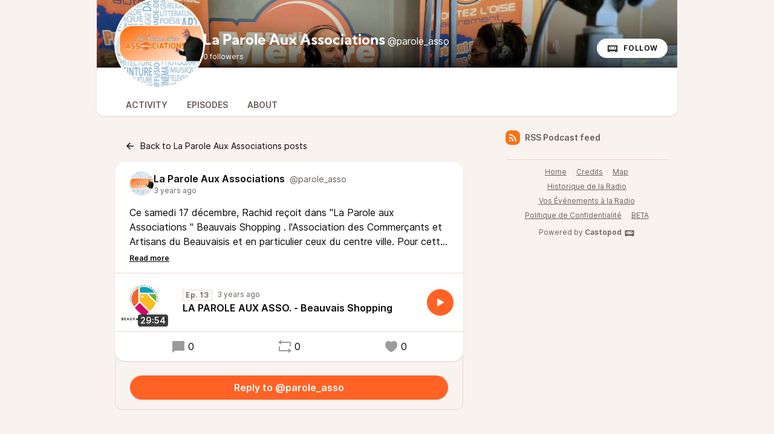

--- FILE ---
content_type: text/html; charset=UTF-8
request_url: https://podcast.radiomercure.fr/@parole_asso/posts/383fca00-1a8f-4c80-830c-7ba139c5f673
body_size: 18924
content:

<!DOCTYPE html>
<html lang="en">

<head>
    <meta charset="UTF-8"/>
    <meta name="viewport" content="width=device-width, initial-scale=1.0"/>
    <link rel="icon" type="image/x-icon" href="/media/site/favicon.37cd3eae.ico" />
    <link rel="apple-touch-icon" href="/media/site/icon-180.37cd3eae.png">
    <link rel="manifest" href="/@parole_asso/manifest.webmanifest">
    <meta name="theme-color" content="#FF6224">
    <script>
    // Check that service workers are supported
    if ('serviceWorker' in navigator) {
        // Use the window load event to keep the page load performant
        window.addEventListener('load', () => {
            navigator.serviceWorker.register('/sw.js');
        });
    }
    </script>

    <title>La Parole Aux Associations&amp;#039;s post</title>
<meta name="title" content="La Parole Aux Associations&amp;#039;s post" />
<meta name="description" content="Ce samedi 17 décembre, Rachid reçoit dans &quot;La Parole aux Associations &quot; Beauvais Shopping .  l&apos;Association des Commerçants et Artisans du Beauvaisis et en particulier ceux du centre ville.  Pour cette émission, nous avons le plaisir d’accueillir sa vice-présidente, Lindsay Vandenede, accompagnée de Brenda Briquet, secrétaire générale." />
<link rel="canonical" href="https://podcast.radiomercure.fr/@parole_asso/posts/383fca00-1a8f-4c80-830c-7ba139c5f673" />
<link rel="alternate" type="application/activity+json" href="https://podcast.radiomercure.fr/@parole_asso/posts/383fca00-1a8f-4c80-830c-7ba139c5f673" />
<meta property="twitter:title" content="La Parole Aux Associations&amp;#039;s post" />
<meta property="twitter:description" content="Ce samedi 17 décembre, Rachid reçoit dans &quot;La Parole aux Associations &quot; Beauvais Shopping .  l&apos;Association des Commerçants et Artisans du Beauvaisis et en particulier ceux du centre ville.  Pour cette émission, nous avons le plaisir d’accueillir sa vice-présidente, Lindsay Vandenede, accompagnée de Brenda Briquet, secrétaire générale." />
<meta property="twitter:card" content="summary_large_image" />
<meta property="twitter:image" content="https://podcast.radiomercure.fr/media/podcasts/parole_asso/cover_federation.png" />
<meta property="og:title" content="La Parole Aux Associations&amp;#039;s post" />
<meta property="og:description" content="Ce samedi 17 décembre, Rachid reçoit dans &quot;La Parole aux Associations &quot; Beauvais Shopping .  l&apos;Association des Commerçants et Artisans du Beauvaisis et en particulier ceux du centre ville.  Pour cette émission, nous avons le plaisir d’accueillir sa vice-présidente, Lindsay Vandenede, accompagnée de Brenda Briquet, secrétaire générale." />
<meta property="og:image" content="https://podcast.radiomercure.fr/media/podcasts/parole_asso/cover_federation.png" />
<meta property="og:site_name" content="Radio Mercure - Podcast" />
<script type="application/ld+json">{"@context":"https:\/\/schema.org","@graph":[{"@id":"https:\/\/podcast.radiomercure.fr\/@parole_asso\/posts\/383fca00-1a8f-4c80-830c-7ba139c5f673","datePublished":"2022-12-16T23:44:15+0000","author":{"name":"La Parole Aux Associations","url":"https:\/\/podcast.radiomercure.fr\/@parole_asso","@type":"Person","@context":"https:\/\/schema.org\/"},"text":"Ce samedi 17 d\u00e9cembre, Rachid re\u00e7oit dans \"La Parole aux Associations \" Beauvais Shopping .  l'Association des Commer\u00e7ants et Artisans du Beauvaisis et en particulier ceux du centre ville.  Pour cette \u00e9mission, nous avons le plaisir d\u2019accueillir sa vice-pr\u00e9sidente, Lindsay Vandenede, accompagn\u00e9e de Brenda Briquet, secr\u00e9taire g\u00e9n\u00e9rale.","sharedContent":{"headline":"LA PAROLE AUX ASSO. - Beauvais Shopping","url":"https:\/\/podcast.radiomercure.fr\/@parole_asso\/episodes\/la-parole-aux-asso-beauvais-shopping","author":{"name":"Radio Mercure","@type":"Person","@context":"https:\/\/schema.org\/"},"@type":"Audio","@context":"https:\/\/schema.org\/"},"@type":"SocialMediaPosting","@context":"https:\/\/schema.org\/"}]}</script>
    <link rel='stylesheet' type='text/css' href='/themes/colors' />
        <link rel="stylesheet" href="/assets/styles/index.css.fb6b44cd.css"/>        <script type="module" src="/assets/Dropdown.0975aabc.js"></script>    <script type="module" src="/assets/vendor.75ee2f09.js"></script>    <script type="module" src="/assets/app.ts.45c95740.js"></script>        <script type="module" src="/assets/vendor.75ee2f09.js"></script>    <script type="module" src="/assets/Time.75de85c3.js"></script>    <script type="module" src="/assets/Tooltip.fe41c97a.js"></script>    <script type="module" src="/assets/podcast.ts.6429186d.js"></script>        <link rel="stylesheet" href="/assets/light.f0d24d19.css"/>    <script type="module" src="/assets/vendor.75ee2f09.js"></script>    <script type="module" src="/assets/play-episode-button.18e5d4b3.js"></script>    <script type="module" src="/assets/audio-player.ts.8429ab6b.js"></script></head>

<body class="flex flex-col min-h-screen mx-auto md:min-h-full md:grid md:grid-cols-podcast bg-base theme-amber">
    
    <header class="relative z-50 flex flex-col-reverse justify-between w-full col-start-2 bg-top bg-no-repeat bg-cover sm:flex-row sm:items-end bg-header aspect-[3/1]" style="background-image: url('https://podcast.radiomercure.fr/media/podcasts/parole_asso/banner_medium.webp');">
        <div class="absolute bottom-0 left-0 w-full h-full backdrop-gradient mix-blend-multiply"></div>
        <div class="z-10 flex items-center pl-4 -mb-6 md:pl-8 md:-mb-8 gap-x-4">
            <img src="https://podcast.radiomercure.fr/media/podcasts/parole_asso/cover_thumbnail.webp" alt="La Parole Aux Associations" class="h-24 rounded-full sm:h-28 md:h-36 ring-3 ring-background-elevated aspect-square" loading="lazy" />
            <div class="relative flex flex-col text-white -top-3 sm:top-0 md:top-2">
                <h1 class="text-lg font-bold leading-none line-clamp-2 md:leading-none md:text-2xl font-display">La Parole Aux Associations<span class="ml-1 font-sans text-base font-normal">@parole_asso</span></h1>
                <div class="">
                                        <span class="text-xs">0 followers</span>
                </div>
            </div>
        </div>
        <div class="z-10 inline-flex items-center self-end mt-2 mr-2 sm:mb-4 sm:mr-4 gap-x-2">
                        <a href="https://podcast.radiomercure.fr/@parole_asso/follow" onclick="window.open('https://podcast.radiomercure.fr/@parole_asso/follow', '_blank', 'width=420,height=620,scrollbars=yes,menubar=no,status=yes,resizable=yes,screenx=0,screeny=0'); return false;" class="group inline-flex items-center px-4 text-xs tracking-wider font-semibold text-black uppercase rounded-full leading-8 shadow focus:ring-accent bg-white"><svg class="mr-2 text-xl text-black/75 group-hover:text-black" viewBox="0 0 24 24" fill="currentColor" width="1em" height="1em"><path fill="none" d="M0,0H24V24H0Z"/><path d="M17.13,11.69a1.28,1.28,0,0,1-.26.8,2.91,2.91,0,0,0-1.09-.3,2.12,2.12,0,0,0-1.15.35,1.36,1.36,0,0,1-.29-.85,1.4,1.4,0,1,1,2.79,0ZM8.26,10.28a1.39,1.39,0,0,0-1.14,2.2,2.84,2.84,0,0,1,1.09-.3,2.12,2.12,0,0,1,1.15.35,1.36,1.36,0,0,0,.29-.85A1.39,1.39,0,0,0,8.26,10.28ZM22,7.19V17.8a1.34,1.34,0,0,1-1.34,1.35H17.17s-.36-.65-.49-.86a.57.57,0,0,0-.45-.19H7.75a.54.54,0,0,0-.46.19c-.17.23-.5.86-.5.86H3.35A1.35,1.35,0,0,1,2,17.81V7.2A1.35,1.35,0,0,1,3.34,5.85H20.65A1.35,1.35,0,0,1,22,7.19Zm-2.6,4.39a2.82,2.82,0,0,0-2.84-2.86H7.43a2.85,2.85,0,0,0,0,5.7h9.13A2.84,2.84,0,0,0,19.4,11.58Z"/></svg>Follow</a>        </div>
    </header>
    <nav class="sticky z-40 flex col-start-2 pt-8 shadow bg-elevated gap-x-2 md:gap-x-4 md:px-8 -top-6 md:-top-10 rounded-conditional-b-xl md:pt-12 ">
                    <a href="/@parole_asso" class="px-4 py-1 text-sm font-semibold uppercase focus:ring-accent border-b-4 text-skin-muted hover:text-skin-base hover:border-subtle border-transparent">Activity</a>
                    <a href="/@parole_asso/episodes" class="px-4 py-1 text-sm font-semibold uppercase focus:ring-accent border-b-4 text-skin-muted hover:text-skin-base hover:border-subtle border-transparent">Episodes</a>
                    <a href="/@parole_asso/about" class="px-4 py-1 text-sm font-semibold uppercase focus:ring-accent border-b-4 text-skin-muted hover:text-skin-base hover:border-subtle border-transparent">About</a>
        <button type="button" class="p-2 ml-auto rotate-180 rounded-full md:hidden focus:ring-accent" data-sidebar-toggler="toggler" aria-label="Toggle sidebar"><svg viewBox="0 0 24 24" fill="currentColor" width="1em" height="1em"><g><path fill="none" d="M0 0h24v24H0z"/><path d="M3 4h18v2H3V4zm0 7h12v2H3v-2zm0 7h18v2H3v-2z"/></g></svg></button>
</nav>    <div class="relative grid items-start flex-1 col-start-2 grid-cols-podcastMain gap-x-6">
        <main class="w-full max-w-xl col-start-1 row-start-1 py-6 mx-auto col-span-full md:col-span-1">
            <nav class="py-2">
    <a href="/@parole_asso"
    class="inline-flex items-center px-4 py-2 text-sm focus:ring-accent"><svg class="mr-2 text-lg" viewBox="0 0 24 24" fill="currentColor" width="1em" height="1em"><g><path fill="none" d="M0 0h24v24H0z"/><path d="M7.828 11H20v2H7.828l5.364 5.364-1.414 1.414L4 12l7.778-7.778 1.414 1.414z"/></g></svg>Back to La Parole Aux Associations posts</a>
</nav>
<div class="pb-12">
    <article class="relative z-10 w-full shadow bg-elevated sm:rounded-conditional-2xl">
    <header class="flex px-6 py-4 gap-x-2">
        <img src="https://podcast.radiomercure.fr/media/podcasts/parole_asso/cover_federation.png" alt="La Parole Aux Associations" class="w-10 h-10 rounded-full aspect-square" loading="lazy" />
        <div class="flex flex-col min-w-0">
            <a href="https://podcast.radiomercure.fr/@parole_asso" class="flex items-baseline hover:underline" >
                <span class="mr-2 font-semibold truncate">La Parole Aux Associations</span>
                <span class="text-sm truncate text-skin-muted">@parole_asso</span>
            </a>
            <a href="/@parole_asso/posts/383fca00-1a8f-4c80-830c-7ba139c5f673"
            class="text-xs text-skin-muted">
                    <time-ago class="" datetime="2022-12-16T23:44:15+0000">
        <time
            datetime="2022-12-16T23:44:15+0000"
            title="2022-12-16 23:44:15">Dec 16, 2022</time>
    </time-ago>            </a>
        </div>
    </header>
                <div class="read-more px-6 mb-4 post-content" style="--line-clamp: 3">
        <input id="read-more-checkbox_1" type="checkbox" class="read-more__checkbox" aria-hidden="true">
        <div class="mb-2 read-more__text">Ce samedi 17 décembre, Rachid reçoit dans "La Parole aux Associations " Beauvais Shopping .  l'Association des Commerçants et Artisans du Beauvaisis et en particulier ceux du centre ville.  Pour cette émission, nous avons le plaisir d’accueillir sa vice-présidente, Lindsay Vandenede, accompagnée de Brenda Briquet, secrétaire générale.</div>
        <label for="read-more-checkbox_1" class="read-more__label" data-read-more="Read more" data-read-less="Read less" aria-hidden="true"></label>
    </div>
                <div class="flex items-center border-y border-subtle">
    <div class="relative">
        <time class="absolute px-1 text-sm font-semibold text-white rounded bg-black/75 bottom-2 right-2" datetime="PT1794.273S">
            29:54        </time>
        <img
        src="https://podcast.radiomercure.fr/media/podcasts/parole_asso/la-parole-aux-asso-beauvais-shopping_thumbnail.webp"
        alt="LA PAROLE AUX ASSO. - Beauvais Shopping" class="w-24 h-24 aspect-square" loading="lazy" />
    </div>
    <div class="flex flex-col flex-1 px-4 py-2">
        <div class="inline-flex">
            <abbr class="tracking-wider text-xs font-semibold text-skin-muted px-1 border border-subtle mr-2 !no-underline" title="Episode 13" data-tooltip="bottom">Ep. 13</abbr>                <time-ago class="text-xs whitespace-nowrap text-skin-muted" datetime="2022-12-16T23:44:15+0000">
        <time
            datetime="2022-12-16T23:44:15+0000"
            title="2022-12-16 23:44:15">Dec 16, 2022</time>
    </time-ago>        </div>
        <a href="https://podcast.radiomercure.fr/@parole_asso/episodes/la-parole-aux-asso-beauvais-shopping" class="flex items-baseline font-semibold line-clamp-2" title="LA PAROLE AUX ASSO. - Beauvais Shopping">LA PAROLE AUX ASSO. - Beauvais Shopping</a>
    </div>
    <play-episode-button
        class="mr-4"
        id="1_138"
        imageSrc="https://podcast.radiomercure.fr/media/podcasts/parole_asso/la-parole-aux-asso-beauvais-shopping_thumbnail.webp"
        title="LA PAROLE AUX ASSO. - Beauvais Shopping"
        podcast="La Parole Aux Associations"
        src="https://podcast.radiomercure.fr/audio/AwAAAIoAAAAinyQALidHBAIHAADPAp1j/parole_asso/la-parole-aux-asso-beauvais-shopping.mp3?_from=-+Website+-"
        mediaType="audio/mpeg"
        playLabel="Play"
        playingLabel="Playing"></play-episode-button>
</div>        <footer class="flex justify-around px-6 py-3">
        <a href="https://podcast.radiomercure.fr/@parole_asso/posts/383fca00-1a8f-4c80-830c-7ba139c5f673" class="inline-flex items-center hover:underline" title="0 replies"><svg class="text-2xl mr-1 opacity-40" viewBox="0 0 24 24" fill="currentColor" width="1em" height="1em"><g><path fill="none" d="M0 0h24v24H0z"/><path d="M6.455 19L2 22.5V4a1 1 0 0 1 1-1h18a1 1 0 0 1 1 1v14a1 1 0 0 1-1 1H6.455z"/></g></svg>0</a>    <a href="https://podcast.radiomercure.fr/@parole_asso/posts/383fca00-1a8f-4c80-830c-7ba139c5f673/remote/reblog" onclick="window.open('https://podcast.radiomercure.fr/@parole_asso/posts/383fca00-1a8f-4c80-830c-7ba139c5f673/remote/reblog', '_blank', 'width=420,height=620,scrollbars=yes,menubar=no,status=yes,resizable=yes,screenx=0,screeny=0'); return false;" class="inline-flex items-center hover:underline" title="0 shares"><svg class="text-2xl mr-1 opacity-40" viewBox="0 0 24 24" fill="currentColor" width="1em" height="1em"><g><path fill="none" d="M0 0h24v24H0z"/><path d="M6 4h15a1 1 0 0 1 1 1v7h-2V6H6v3L1 5l5-4v3zm12 16H3a1 1 0 0 1-1-1v-7h2v6h14v-3l5 4-5 4v-3z"/></g></svg>0</a>    <a href="https://podcast.radiomercure.fr/@parole_asso/posts/383fca00-1a8f-4c80-830c-7ba139c5f673/remote/favourite" onclick="window.open('https://podcast.radiomercure.fr/@parole_asso/posts/383fca00-1a8f-4c80-830c-7ba139c5f673/remote/favourite', '_blank', 'width=420,height=620,scrollbars=yes,menubar=no,status=yes,resizable=yes,screenx=0,screeny=0'); return false;" class="inline-flex items-center hover:underline" title="0 favourites"><svg class="text-2xl mr-1 opacity-40" viewBox="0 0 24 24" fill="currentColor" width="1em" height="1em"><g><path fill="none" d="M0 0H24V24H0z"/><path d="M16.5 3C19.538 3 22 5.5 22 9c0 7-7.5 11-10 12.5C9.5 20 2 16 2 9c0-3.5 2.5-6 5.5-6C9.36 3 11 4 12 5c1-1 2.64-2 4.5-2z"/></g></svg>0</a>    </footer>
</article>
<div class="-mt-2 overflow-hidden border-b border-l border-r border-subtle post-replies rounded-b-xl">
    <div class="px-6 pt-8 pb-4 bg-base">
                    <a href="https://podcast.radiomercure.fr/@parole_asso/posts/383fca00-1a8f-4c80-830c-7ba139c5f673/remote/reply" onclick="window.open('https://podcast.radiomercure.fr/@parole_asso/posts/383fca00-1a8f-4c80-830c-7ba139c5f673/remote/reply', '_blank', 'width=420,height=620,scrollbars=yes,menubar=no,status=yes,resizable=yes,screenx=0,screeny=0'); return false;" class="text-center justify-center font-semibold rounded-full shadow relative z-10 px-4 py-2 w-full bg-accent-base text-accent-contrast inline-flex items-center hover:bg-accent-hover">Reply to @parole_asso</a>            </div>

    </div></div>
        </main>
        <div data-sidebar-toggler="backdrop" class="absolute top-0 left-0 z-10 hidden w-full h-full bg-backdrop/75 md:hidden" role="button" tabIndex="0" aria-label="Close"></div>
<aside id="podcast-sidebar" data-sidebar-toggler="sidebar" data-toggle-class="hidden" data-hide-class="hidden" class="z-20 hidden h-full col-span-1 col-start-2 row-start-1 p-4 py-6 shadow-2xl md:shadow-none md:block bg-base">
    <div class="sticky z-10 bg-base top-12">
        <a href="/@parole_asso/feed.xml" class="inline-flex items-center mb-6 text-sm font-semibold focus:ring-accent text-skin-muted hover:text-skin-base group" target="_blank" rel="noopener noreferrer">
            <svg class=" mr-2 bg-orange-500 text-xl text-white group-hover:bg-orange-700 p-1 w-6 h-6 inline-flex items-center justify-center rounded-lg" viewBox="0 0 24 24" fill="currentColor" width="1em" height="1em"><g><path fill="none" d="M0 0h24v24H0z"/><path d="M3 3c9.941 0 18 8.059 18 18h-3c0-8.284-6.716-15-15-15V3zm0 7c6.075 0 11 4.925 11 11h-3a8 8 0 0 0-8-8v-3zm0 7a4 4 0 0 1 4 4H3v-4z"/></g></svg>RSS Podcast feed        </a>
        
                <footer class="flex flex-col items-center py-2 text-xs text-center border-t border-subtle text-skin-muted">
            <nav class="inline-flex mb-2 flex-wrap gap-y-1 justify-center"><a href="https://podcast.radiomercure.fr" class="px-2 py-1 underline hover:no-underline focus:ring-accent">Home</a><a href="https://podcast.radiomercure.fr/credits" class="px-2 py-1 underline hover:no-underline focus:ring-accent">Credits</a><a href="https://podcast.radiomercure.fr/map" class="px-2 py-1 underline hover:no-underline focus:ring-accent">Map</a><a href="https://podcast.radiomercure.fr/pages/historique-de-la-radio" class="px-2  py-1 underline hover:no-underline focus:ring-accent">Historique de la Radio</a><a href="https://podcast.radiomercure.fr/pages/vos-evenements-a-la-radio" class="px-2  py-1 underline hover:no-underline focus:ring-accent">Vos Événements à la Radio</a><a href="https://podcast.radiomercure.fr/pages/politique-de-confidentialite" class="px-2  py-1 underline hover:no-underline focus:ring-accent">Politique de Confidentialité</a><a href="https://podcast.radiomercure.fr/pages/beta" class="px-2  py-1 underline hover:no-underline focus:ring-accent">BETA</a></nav>            <div class="flex flex-col">
                <p></p>
                <p>Powered by <a class="inline-flex font-semibold text-skin-muted hover:underline focus:ring-accent" href="https://castopod.org" target="_blank" rel="noreferrer noopener">Castopod<svg class="ml-1 text-lg" viewBox="0 0 24 24" fill="currentColor" width="1em" height="1em"><path fill="none" d="M0,0H24V24H0Z"/><path d="M17.13,11.69a1.28,1.28,0,0,1-.26.8,2.91,2.91,0,0,0-1.09-.3,2.12,2.12,0,0,0-1.15.35,1.36,1.36,0,0,1-.29-.85,1.4,1.4,0,1,1,2.79,0ZM8.26,10.28a1.39,1.39,0,0,0-1.14,2.2,2.84,2.84,0,0,1,1.09-.3,2.12,2.12,0,0,1,1.15.35,1.36,1.36,0,0,0,.29-.85A1.39,1.39,0,0,0,8.26,10.28ZM22,7.19V17.8a1.34,1.34,0,0,1-1.34,1.35H17.17s-.36-.65-.49-.86a.57.57,0,0,0-.45-.19H7.75a.54.54,0,0,0-.46.19c-.17.23-.5.86-.5.86H3.35A1.35,1.35,0,0,1,2,17.81V7.2A1.35,1.35,0,0,1,3.34,5.85H20.65A1.35,1.35,0,0,1,22,7.19Zm-2.6,4.39a2.82,2.82,0,0,0-2.84-2.86H7.43a2.85,2.85,0,0,0,0,5.7h9.13A2.84,2.84,0,0,0,19.4,11.58Z"/></svg></a></p>
            </div>
        </footer>
    </div>
</aside>    </div>

    
</body>


--- FILE ---
content_type: application/javascript
request_url: https://podcast.radiomercure.fr/assets/Dropdown.0975aabc.js
body_size: 911
content:
import{a4 as l,a5 as w,a6 as m,a7 as h}from"./vendor.75ee2f09.js";const x=()=>{var i;const n=document.querySelectorAll("[data-dropdown='button']");for(let s=0;s<n.length;s++){const e=n[s];if(e.dataset.dropdownTarget){const t=document.getElementById((i=e.dataset)==null?void 0:i.dropdownTarget);if(t){document.body.appendChild(t);const c=()=>{const o=t.dataset.dropdownOffsetX?parseInt(t.dataset.dropdownOffsetX):0,a=t.dataset.dropdownOffsetY?parseInt(t.dataset.dropdownOffsetY):0;l(e,t,{placement:t.dataset.dropdownPlacement,middleware:[w({mainAxis:a,crossAxis:o}),m(),h()]}).then(({x:d,y:u})=>{Object.assign(t.style,{left:`${d}px`,top:`${u}px`})})},p=()=>{t.setAttribute("data-show",""),e.setAttribute("aria-expanded","true"),c()},f=()=>{t.removeAttribute("data-show"),e.setAttribute("aria-expanded","false")},r=()=>{t.hasAttribute("data-show")?f():p()};e.addEventListener("click",r),document.addEventListener("click",function(o){const a=t.hasAttribute("data-show"),d=!t.contains(o.target)&&!e.contains(o.target);a&&d&&r()})}}}};export{x as D};
//# sourceMappingURL=Dropdown.0975aabc.js.map


--- FILE ---
content_type: application/javascript
request_url: https://podcast.radiomercure.fr/assets/app.ts.45c95740.js
body_size: -60
content:
import{D as o}from"./Dropdown.0975aabc.js";import"./vendor.75ee2f09.js";o();
//# sourceMappingURL=app.ts.45c95740.js.map


--- FILE ---
content_type: application/javascript
request_url: https://podcast.radiomercure.fr/assets/play-episode-button.18e5d4b3.js
body_size: 4986
content:
import{F as y,G as i,H as c,I as h,$ as p,J as u}from"./vendor.75ee2f09.js";var b=Object.defineProperty,v=Object.getOwnPropertyDescriptor,a=(e,t,s,l)=>{for(var r=l>1?void 0:l?v(t,s):t,n=e.length-1,d;n>=0;n--)(d=e[n])&&(r=(l?d(t,s,r):d(r))||r);return l&&r&&b(t,s,r),r};let o=class extends h{constructor(){super(...arguments),this.id="0",this.src="",this.mediaType="",this._playbackSpeed=1,this._events=[{name:"canplay",onEvent:e=>{var t;(t=e.target)==null||t.play()}},{name:"play",onEvent:()=>{this.isPlaying=!0}},{name:"pause",onEvent:()=>{this.isPlaying=!1}},{name:"ratechange",onEvent:e=>{var t;this._playbackSpeed=(t=e.target)==null?void 0:t.playbackRate}}]}async connectedCallback(){super.connectedCallback(),await this._elementReady("div[id=castopod-audio-player]"),await this._elementReady("div[id=castopod-audio-player] audio"),this._castopodAudioPlayer=document.body.querySelector("div[id=castopod-audio-player]"),this._audio=this._castopodAudioPlayer.querySelector("audio")}_elementReady(e){return new Promise(t=>{const s=document.querySelector(e);s&&t(s),new MutationObserver((l,r)=>{Array.from(document.querySelectorAll(e)).forEach(n=>{t(n),r.disconnect()})}).observe(document.documentElement,{childList:!0,subtree:!0})})}play(){const e=this._castopodAudioPlayer.dataset.episode,t=e===this.id;if(e==="-1"&&this._showPlayer(),t)this._audio.play();else{const s=document.querySelector(`play-episode-button[id="${e}"]`);s&&this._flushLastPlayButton(s),this._loadEpisode()}}pause(){this._audio.pause()}_showPlayer(){this._castopodAudioPlayer.style.display="",document.body.classList.add("pb-[105px]"),document.body.classList.add("sm:pb-[52px]")}_flushLastPlayButton(e){e.isPlaying=!1;for(const t of e._events)e._audio.removeEventListener(t.name,t.onEvent,!1);this._playbackSpeed=e._playbackSpeed}_loadEpisode(){this._castopodAudioPlayer.dataset.episode=this.id,this._audio.src=this.src,this._audio.load(),this._audio.playbackRate=this._playbackSpeed;for(const l of this._events)this._audio.addEventListener(l.name,l.onEvent,!1);const e=this._castopodAudioPlayer.querySelector("img");e&&(e.src=this.imageSrc,e.alt=this.title);const t=this._castopodAudioPlayer.querySelector('p[id="castopod-player-title"]');t&&(t.title=this.title,t.innerHTML=this.title);const s=this._castopodAudioPlayer.querySelector('p[id="castopod-player-podcast"]');s&&(s.title=this.podcast,s.innerHTML=this.podcast)}render(){return p`<button
      class="${this.isPlaying?"playing":""}"
      @click="${this.isPlaying?this.pause:this.play}"
      title="${this.isPlaying?this.playingLabel:this.playLabel}"
    >
      ${this.isPlaying?p`<svg
            class="animate-spin"
            viewBox="0 0 24 24"
            fill="currentColor"
            width="1em"
            height="1em"
          >
            <g>
              <path fill="none" d="M0 0h24v24H0z" />
              <path
                d="M13 9.17A3 3 0 1 0 15 12V2.458c4.057 1.274 7 5.064 7 9.542 0 5.523-4.477 10-10 10S2 17.523 2 12 6.477 2 12 2c.337 0 .671.017 1 .05v7.12z"
              />
            </g>
          </svg>`:p`<svg
            viewBox="0 0 24 24"
            fill="currentColor"
            width="1em"
            height="1em"
          >
            <path fill="none" d="M0 0h24v24H0z" />
            <path
              d="M7.752 5.439l10.508 6.13a.5.5 0 0 1 0 .863l-10.508 6.13A.5.5 0 0 1 7 18.128V5.871a.5.5 0 0 1 .752-.432z"
            />
          </svg>`}
    </button>`}};o.styles=y`
    button {
      background-color: hsl(var(--color-accent-base));
      cursor: pointer;
      display: inline-flex;
      align-items: center;
      padding: 0.5rem 0.5rem;
      font-size: 0.875rem;
      line-height: 1.25rem;
      border: 2px solid transparent;
      border-radius: 9999px;

      box-shadow: 0 1px 2px 0 rgba(0, 0, 0, 0.05);
    }

    button:hover {
      background-color: hsl(var(--color-accent-hover));
    }

    button:focus {
      outline: none;
      box-shadow: 0 0 0 2px hsl(var(--color-background-base)),
        0 0 0 4px hsl(var(--color-accent-base));
    }

    button.playing {
      background-color: hsl(var(--color-background-base));
      border: 2px solid hsl(var(--color-accent-base));
    }

    button.playing:hover {
      background-color: hsl(var(--color-background-elevated));
    }

    button.playing svg {
      color: hsl(var(--color-accent-base));
    }

    svg {
      font-size: 1.5rem;
      color: hsl(var(--color-accent-contrast));
    }

    @keyframes spin {
      to {
        transform: rotate(360deg);
      }
    }

    .animate-spin {
      animation: spin 3s linear infinite;
    }
  `;a([i()],o.prototype,"id",2);a([i()],o.prototype,"src",2);a([i()],o.prototype,"mediaType",2);a([i()],o.prototype,"title",2);a([i()],o.prototype,"podcast",2);a([i()],o.prototype,"imageSrc",2);a([i()],o.prototype,"playLabel",2);a([i()],o.prototype,"playingLabel",2);a([i()],o.prototype,"isPlaying",2);a([i()],o.prototype,"_castopodAudioPlayer",2);a([i()],o.prototype,"_audio",2);a([c()],o.prototype,"_playbackSpeed",2);a([c()],o.prototype,"_events",2);o=a([u("play-episode-button")],o);
//# sourceMappingURL=play-episode-button.18e5d4b3.js.map
